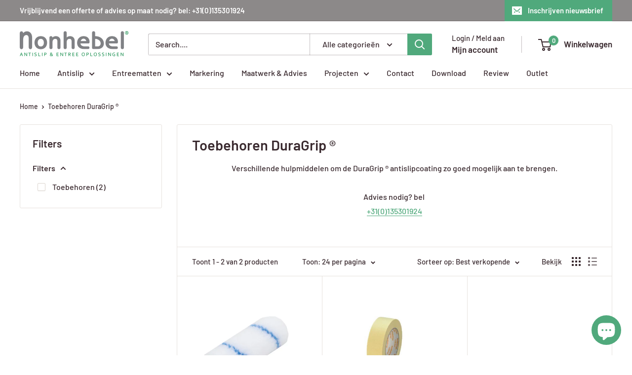

--- FILE ---
content_type: text/javascript
request_url: https://nonhebel.nl/cdn/shop/t/24/assets/custom.js?v=102476495355921946141744808063
body_size: -732
content:
//# sourceMappingURL=/cdn/shop/t/24/assets/custom.js.map?v=102476495355921946141744808063
